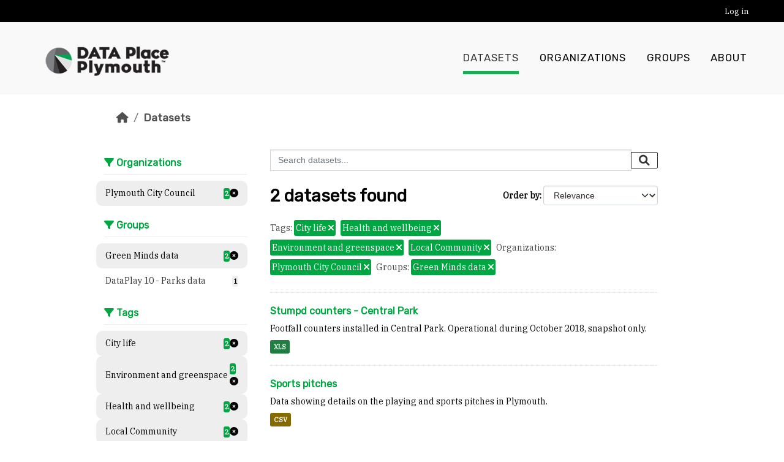

--- FILE ---
content_type: text/html; charset=utf-8
request_url: https://plymouth.thedata.place/dataset?tags=City+life&tags=Health+and+wellbeing&organization=plymouth&tags=Environment+and+greenspace&groups=green-minds-data&tags=Local+Community
body_size: 4810
content:
<!DOCTYPE html>
<!--[if IE 9]> <html lang="en" class="ie9"> <![endif]-->
<!--[if gt IE 8]><!--> <html lang="en"  > <!--<![endif]-->
  <head>
    <meta charset="utf-8" />
      <meta name="csrf_field_name" content="_csrf_token" />
      <meta name="_csrf_token" content="IjRjYjU4MDFiN2ViZjQ5MDRlNzJkM2ZjN2MzMDQxMTY4YzUxMjlhMmIi.aXNT8A.V3mV-fjhd6N4aCakKS3cjvA-BuM" />

      <meta name="generator" content="ckan 2.10.8" />
      <meta name="viewport" content="width=device-width, initial-scale=1.0">
    <title>Dataset - Data Place Plymouth</title>

    
    <link rel="shortcut icon" href="/base/images/ckan.ico" />
    
  
    
  
      
      
      
    
  

    
    

  


    
      
      
    

    
    <link href="/webassets/base/f7794699_main.css" rel="stylesheet"/>
<link href="/webassets/vendor/f3b8236b_select2.css" rel="stylesheet"/>
<link href="/webassets/vendor/d05bf0e7_fontawesome.css" rel="stylesheet"/>
<link href="/webassets/ckanext-geoview/f197a782_geo-resource-styles.css" rel="stylesheet"/>
<link href="/webassets/ckanext-activity/6ac15be0_activity.css" rel="stylesheet"/>
  
    
  <link href="https://fonts.googleapis.com/css?family=Open+Sans|Rubik" rel="stylesheet" />
  <link href="https://fonts.googleapis.com/css?family=IBM+Plex+Serif" rel="stylesheet">
  <link rel="stylesheet" href="/default.min.css" type="text/css">

  
  
  
  

  <style>
    .btn.btn-primary {
        background: #00a641;
        border-color: #00a641;
    }
    .btn.btn-primary:hover,
    .btn.btn-primary:focus {
        background: #005923;
        border-color: #005923;
    }
    .module-heading {
        color: #00a641;
    }
    a,
    .dataset-heading a,
    .editor .editor-info-block a {
        color: #00a641;
    }
    .editor .editor-info-block a:hover,
    .editor .editor-info-block a:focus,
    a:hover {
        color: #005923;
    }
    header.navbar.navbar-static-top.masthead .navbar-nav > li a:before {
        background: #00a641;
    }
    .filters .filter-title {
        border-color: #00a641;
    }
    header.navbar.navbar-static-top.masthead .navbar-nav>li.active a:before,
    .filters .nav-item.active >a .item-count {
        background: #00a641;
        color: #fff;
    }
    .pill, .tag, a.tag {
        background: #00a641;
    }
    .filters .module-heading {
        color: #00a641;
    }
    
    .homepage .hero {
        background-image: url(/images/lido1.jpg);
    }
    
  </style>

  </head>

  
  <body data-site-root="https://plymouth.thedata.place/" data-locale-root="https://plymouth.thedata.place/" >

    
    <div class="visually-hidden-focusable"><a href="#content">Skip to main content</a></div>
  

  
    

  <header class="account-masthead">
    <div class="container">
      
        
          <nav class="account not-authed">
            <ul class="unstyled">
              
              <li><a href="/user/login">Log in</a></li>
              
              
            </ul>
          </nav>
        
      
    </div>
  </header>

<header class="navbar navbar-expand-lg navbar-static-top masthead">
  
    
  
  <div class="container">
    
    <hgroup class="header-image navbar-brand float-start">

      
        
          <a class="logo" href="/"><img src="/uploads/admin/2024-04-11-184940.743482LogoDataPlace-1.png" alt="Data Place Plymouth" title="Data Place Plymouth" /></a>
        
      

    </hgroup>

    <button class="navbar-toggler float-end" type="button" data-bs-toggle="collapse" data-bs-target="#main-navigation-toggle" aria-controls="main-navigation-toggle" aria-expanded="false" aria-label="Toggle navigation">
      <i class="fa fa-bars fs-1"></i>
    </button>

    <div class="navbar-collapse collapse flex-grow-0" id="main-navigation-toggle">
  
      
        <nav class="section navigation float-end-lg">
          <ul class="navbar-nav nav-pills">
            
              <li class="active"><a href="/dataset/">Datasets</a></li><li><a href="/organization/">Organizations</a></li><li><a href="/group/">Groups</a></li><li><a href="/about">About</a></li>
            
          </ul>
        </nav>
      
  
      
        <!-- <form class="section site-search simple-input" action="/dataset/" method="get">
          <div class="field">
            <label for="field-sitewide-search">Search Datasets</label>
            <input id="field-sitewide-search" type="text" name="q" placeholder="Search" />
            <button class="btn-search" type="submit"><i class="fa fa-search"></i></button>
          </div>
        </form> -->
      
  
    </div>
  </div>
</header>

  
    <div class="main">
      <div id="content" class="container">
        
          
            <div class="flash-messages">
              
                
              
            </div>
          

          
            <div class="toolbar" role="navigation" aria-label="Breadcrumb">
              
                
                  <ol class="breadcrumb">
                    
<li class="home"><a href="/" aria-label="Home"><i class="fa fa-home"></i><span> Home</span></a></li>
                    
  <li class="active"><a href="/dataset/">Datasets</a></li>

                  </ol>
                
              
            </div>
          

          <div class="row wrapper">
            
            
            

            
              <aside class="secondary col-md-3">
                
                
  <div class="filters">
    <div>
      
        
  
      
      
    
        
      <section class="module module-narrow module-shallow">
          
        <h2 class="module-heading">
            <i class="fa fa-filter"></i>
            Organizations
        </h2>
          
          
        
            
          <nav aria-label="Organizations">
              <ul class="list-unstyled nav nav-simple nav-facet">
            
                
                
                
                
                <li class="nav-item  active">
              <a href="/dataset/?tags=City+life&amp;tags=Health+and+wellbeing&amp;tags=Environment+and+greenspace&amp;tags=Local+Community&amp;groups=green-minds-data" title="">
                  <span class="item-label">Plymouth City Council</span>
                  <span>
                    <span class="item-count badge">2</span>
                  <span class="facet-close"> <i class="fa fa-solid fa-circle-xmark"></i></span>
                  </span>
              </a>
                </li>
            
              </ul>
          </nav>
  
          <p class="module-footer">
              
            
              
          </p>
            
        
          
      </section>
        
    
      
  
  
      
        
  
      
      
    
        
      <section class="module module-narrow module-shallow">
          
        <h2 class="module-heading">
            <i class="fa fa-filter"></i>
            Groups
        </h2>
          
          
        
            
          <nav aria-label="Groups">
              <ul class="list-unstyled nav nav-simple nav-facet">
            
                
                
                
                
                <li class="nav-item  active">
              <a href="/dataset/?tags=City+life&amp;tags=Health+and+wellbeing&amp;tags=Environment+and+greenspace&amp;tags=Local+Community&amp;organization=plymouth" title="">
                  <span class="item-label">Green Minds data</span>
                  <span>
                    <span class="item-count badge">2</span>
                  <span class="facet-close"> <i class="fa fa-solid fa-circle-xmark"></i></span>
                  </span>
              </a>
                </li>
            
                
                
                
                
                <li class="nav-item ">
              <a href="/dataset/?tags=City+life&amp;tags=Health+and+wellbeing&amp;tags=Environment+and+greenspace&amp;tags=Local+Community&amp;organization=plymouth&amp;groups=green-minds-data&amp;groups=dataplay10-parks" title="">
                  <span class="item-label">DataPlay 10 - Parks data</span>
                  <span>
                    <span class="item-count badge">1</span>
                  
                  </span>
              </a>
                </li>
            
              </ul>
          </nav>
  
          <p class="module-footer">
              
            
              
          </p>
            
        
          
      </section>
        
    
      
  
  
      
        
  
      
      
    
        
      <section class="module module-narrow module-shallow">
          
        <h2 class="module-heading">
            <i class="fa fa-filter"></i>
            Tags
        </h2>
          
          
        
            
          <nav aria-label="Tags">
              <ul class="list-unstyled nav nav-simple nav-facet">
            
                
                
                
                
                <li class="nav-item  active">
              <a href="/dataset/?tags=Health+and+wellbeing&amp;tags=Environment+and+greenspace&amp;tags=Local+Community&amp;organization=plymouth&amp;groups=green-minds-data" title="">
                  <span class="item-label">City life</span>
                  <span>
                    <span class="item-count badge">2</span>
                  <span class="facet-close"> <i class="fa fa-solid fa-circle-xmark"></i></span>
                  </span>
              </a>
                </li>
            
                
                
                
                
                <li class="nav-item  active">
              <a href="/dataset/?tags=City+life&amp;tags=Health+and+wellbeing&amp;tags=Local+Community&amp;organization=plymouth&amp;groups=green-minds-data" title="">
                  <span class="item-label">Environment and greenspace</span>
                  <span>
                    <span class="item-count badge">2</span>
                  <span class="facet-close"> <i class="fa fa-solid fa-circle-xmark"></i></span>
                  </span>
              </a>
                </li>
            
                
                
                
                
                <li class="nav-item  active">
              <a href="/dataset/?tags=City+life&amp;tags=Environment+and+greenspace&amp;tags=Local+Community&amp;organization=plymouth&amp;groups=green-minds-data" title="">
                  <span class="item-label">Health and wellbeing</span>
                  <span>
                    <span class="item-count badge">2</span>
                  <span class="facet-close"> <i class="fa fa-solid fa-circle-xmark"></i></span>
                  </span>
              </a>
                </li>
            
                
                
                
                
                <li class="nav-item  active">
              <a href="/dataset/?tags=City+life&amp;tags=Health+and+wellbeing&amp;tags=Environment+and+greenspace&amp;organization=plymouth&amp;groups=green-minds-data" title="">
                  <span class="item-label">Local Community</span>
                  <span>
                    <span class="item-count badge">2</span>
                  <span class="facet-close"> <i class="fa fa-solid fa-circle-xmark"></i></span>
                  </span>
              </a>
                </li>
            
              </ul>
          </nav>
  
          <p class="module-footer">
              
            
              
          </p>
            
        
          
      </section>
        
    
      
  
  
      
        
  
      
      
    
        
      <section class="module module-narrow module-shallow">
          
        <h2 class="module-heading">
            <i class="fa fa-filter"></i>
            Formats
        </h2>
          
          
        
            
          <nav aria-label="Formats">
              <ul class="list-unstyled nav nav-simple nav-facet">
            
                
                
                
                
                <li class="nav-item ">
              <a href="/dataset/?tags=City+life&amp;tags=Health+and+wellbeing&amp;tags=Environment+and+greenspace&amp;tags=Local+Community&amp;organization=plymouth&amp;groups=green-minds-data&amp;res_format=CSV" title="">
                  <span class="item-label">CSV</span>
                  <span>
                    <span class="item-count badge">1</span>
                  
                  </span>
              </a>
                </li>
            
                
                
                
                
                <li class="nav-item ">
              <a href="/dataset/?tags=City+life&amp;tags=Health+and+wellbeing&amp;tags=Environment+and+greenspace&amp;tags=Local+Community&amp;organization=plymouth&amp;groups=green-minds-data&amp;res_format=XLS" title="">
                  <span class="item-label">XLS</span>
                  <span>
                    <span class="item-count badge">1</span>
                  
                  </span>
              </a>
                </li>
            
              </ul>
          </nav>
  
          <p class="module-footer">
              
            
              
          </p>
            
        
          
      </section>
        
    
      
  
  
      
        
  
      
      
    
        
      <section class="module module-narrow module-shallow">
          
        <h2 class="module-heading">
            <i class="fa fa-filter"></i>
            Licenses
        </h2>
          
          
        
            
          <nav aria-label="Licenses">
              <ul class="list-unstyled nav nav-simple nav-facet">
            
                
                
                
                
                <li class="nav-item ">
              <a href="/dataset/?tags=City+life&amp;tags=Health+and+wellbeing&amp;tags=Environment+and+greenspace&amp;tags=Local+Community&amp;organization=plymouth&amp;groups=green-minds-data&amp;license_id=uk-ogl" title="UK Open Government Licence (OGL)">
                  <span class="item-label">UK Open Government...</span>
                  <span>
                    <span class="item-count badge">2</span>
                  
                  </span>
              </a>
                </li>
            
              </ul>
          </nav>
  
          <p class="module-footer">
              
            
              
          </p>
            
        
          
      </section>
        
    
      
  
  
      
    </div>
    <a class="close no-text hide-filters"><i class="fa fa-times-circle"></i><span class="text">close</span></a>
  </div>

              </aside>
            

            
              <div class="primary col-md-9 col-xs-12" role="main">
                
                
  <section class="module">
    <div class="module-content">
      
        
      
      
        
        
        







<form id="dataset-search-form" class="search-form" method="get" data-module="select-switch">

  
    <div class="input-group search-input-group">
      <input aria-label="Search datasets..." id="field-giant-search" type="text" class="form-control input-lg" name="q" value="" autocomplete="off" placeholder="Search datasets...">
      
      <button class="btn btn-default btn-lg" type="submit" value="search" aria-label="Submit">
        <i class="fa fa-search"></i>
      </button>
      
    </div>
  

  
    <span>






<input type="hidden" name="tags" value="City life" />





<input type="hidden" name="tags" value="Health and wellbeing" />





<input type="hidden" name="tags" value="Environment and greenspace" />





<input type="hidden" name="tags" value="Local Community" />





<input type="hidden" name="organization" value="plymouth" />





<input type="hidden" name="groups" value="green-minds-data" />



</span>
  

  
    
      <div class="form-group control-order-by">
        <label for="field-order-by">Order by</label>
        <select id="field-order-by" name="sort" class="form-control form-select">
          
            
              <option value="score desc, metadata_modified desc" selected="selected">Relevance</option>
            
          
            
              <option value="title_string asc">Name Ascending</option>
            
          
            
              <option value="title_string desc">Name Descending</option>
            
          
            
              <option value="metadata_modified desc">Last Modified</option>
            
          
            
          
        </select>
        
        <button class="btn btn-default js-hide" type="submit">Go</button>
        
      </div>
    
  

  
    
      <h1>

  
  
  
  

2 datasets found</h1>
    
  

  
    
      <p class="filter-list">
        
          
          <span class="facet">Tags:</span>
          
            <span class="filtered pill">City life
              <a href="/dataset/?tags=Health+and+wellbeing&amp;tags=Environment+and+greenspace&amp;tags=Local+Community&amp;organization=plymouth&amp;groups=green-minds-data" class="remove" title="Remove"><i class="fa fa-times"></i></a>
            </span>
          
            <span class="filtered pill">Health and wellbeing
              <a href="/dataset/?tags=City+life&amp;tags=Environment+and+greenspace&amp;tags=Local+Community&amp;organization=plymouth&amp;groups=green-minds-data" class="remove" title="Remove"><i class="fa fa-times"></i></a>
            </span>
          
            <span class="filtered pill">Environment and greenspace
              <a href="/dataset/?tags=City+life&amp;tags=Health+and+wellbeing&amp;tags=Local+Community&amp;organization=plymouth&amp;groups=green-minds-data" class="remove" title="Remove"><i class="fa fa-times"></i></a>
            </span>
          
            <span class="filtered pill">Local Community
              <a href="/dataset/?tags=City+life&amp;tags=Health+and+wellbeing&amp;tags=Environment+and+greenspace&amp;organization=plymouth&amp;groups=green-minds-data" class="remove" title="Remove"><i class="fa fa-times"></i></a>
            </span>
          
        
          
          <span class="facet">Organizations:</span>
          
            <span class="filtered pill">Plymouth City Council
              <a href="/dataset/?tags=City+life&amp;tags=Health+and+wellbeing&amp;tags=Environment+and+greenspace&amp;tags=Local+Community&amp;groups=green-minds-data" class="remove" title="Remove"><i class="fa fa-times"></i></a>
            </span>
          
        
          
          <span class="facet">Groups:</span>
          
            <span class="filtered pill">Green Minds data
              <a href="/dataset/?tags=City+life&amp;tags=Health+and+wellbeing&amp;tags=Environment+and+greenspace&amp;tags=Local+Community&amp;organization=plymouth" class="remove" title="Remove"><i class="fa fa-times"></i></a>
            </span>
          
        
      </p>
      <a class="show-filters btn btn-default">Filter Results</a>
    
  

</form>




      
      
        

  
    <ul class="dataset-list list-unstyled">
    	
	      
	        




  <li class="dataset-item">
    
      <div class="dataset-content">
        
          <h2 class="dataset-heading">
            
              
            
            
    <a href="/dataset/stumpd-counters-central-park" title="Stumpd counters - Central Park">
      Stumpd counters - Central Park
    </a>
            
            
              
              
            
          </h2>
        
        
          
            <div>Footfall counters installed in Central Park. Operational during October 2018, snapshot only.</div>
          
        
      </div>
      
        
          
            <ul class="dataset-resources list-unstyled">
              
                
                <li>
                  <a href="/dataset/stumpd-counters-central-park" class="badge badge-default" data-format="xls">XLS</a>
                </li>
                
              
            </ul>
          
        
      
    
  </li>

	      
	        




  <li class="dataset-item">
    
      <div class="dataset-content">
        
          <h2 class="dataset-heading">
            
              
            
            
    <a href="/dataset/sports-pitches" title="Sports pitches">
      Sports pitches
    </a>
            
            
              
              
            
          </h2>
        
        
          
            <div>Data showing details on the playing and sports pitches in Plymouth.</div>
          
        
      </div>
      
        
          
            <ul class="dataset-resources list-unstyled">
              
                
                <li>
                  <a href="/dataset/sports-pitches" class="badge badge-default" data-format="csv">CSV</a>
                </li>
                
              
            </ul>
          
        
      
    
  </li>

	      
	    
    </ul>
  

      
    </div>

    
      
    
  </section>

  
    <section class="module">
      <div class="module-content">
        
          <small>
            
            
            
          You can also access this registry using the <a href="/api/3">API</a> (see <a href="https://docs.ckan.org/en/2.10/api/">API Docs</a>).
          </small>
        
      </div>
    </section>
  

              </div>
            
          </div>
        
      </div>
    </div>
  
    <footer>
  
  <div class="footer-container">
  
    <div class="top-footer">
      <ul class="list-unstyled">
        
          <li>
            <a href="https://www.plymouth.gov.uk/">
              <img src="/images/LogoPCC.png" alt="https://www.plymouth.gov.uk/">
            </a>
          </li>
        
          <li>
            <a href="http://www.dataplymouth.co.uk/">
              <img src="/images/LogoDataPlymouth.png" alt="http://www.dataplymouth.co.uk/">
            </a>
          </li>
        
          <li>
            <a href="https://thedata.place/">
              <img src="/images/tdplogowithtext.png" alt="https://thedata.place/">
            </a>
          </li>
        
      </ul>
    </div>
    
    <div class="bottom-footer">
      <ul class="list-unstyled">
        <li><a href="/dataset/site-policies"> Cookies & Privacy </a></li>
        <li><a href="/dataset/site-policies"> Code of Conduct </a></li>
        <li><a href="/dataset/site-policies"> Data Policy </a></li>
        
        <li><a href="http://docs.ckan.org/en/2.10/api/"> CKAN API </a></li>
      </ul>
    </div>
  </div>
  
    
  
</footer>
  
  
  
  
  
  
    

  

      

    
    
    
    <script src="/webassets/vendor/8c3c143a_jquery.js" type="text/javascript"></script>
<script src="/webassets/vendor/9cf42cfd_vendor.js" type="text/javascript"></script>
<script src="/webassets/vendor/6d1ad7e6_bootstrap.js" type="text/javascript"></script>
<script src="/webassets/base/6fddaa3f_main.js" type="text/javascript"></script>
<script src="/webassets/pcc/f0972dc2_basic-forms.js" type="text/javascript"></script>
<script src="/webassets/base/38d0a1be_ckan.js" type="text/javascript"></script>
<script src="/webassets/activity/0fdb5ee0_activity.js" type="text/javascript"></script>
  </body>
</html>